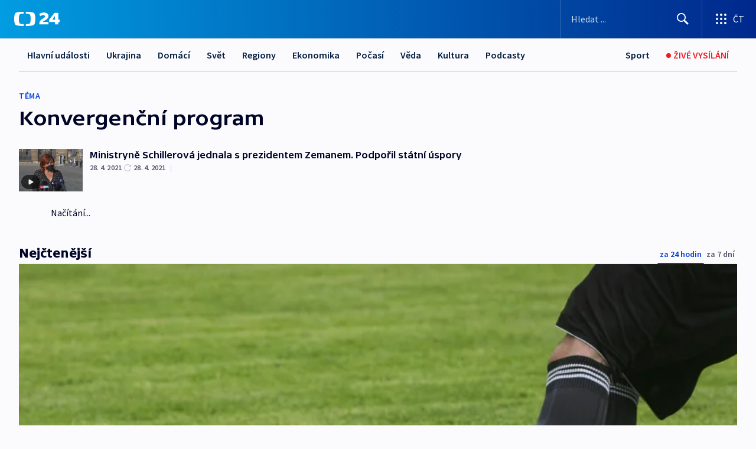

--- FILE ---
content_type: text/plain; charset=utf-8
request_url: https://events.getsitectrl.com/api/v1/events
body_size: 557
content:
{"id":"66f8b12485100416","user_id":"66f8b1248565cd65","time":1769036091924,"token":"1769036091.9d512c8d7532db3c11608e1565230a21.038076e1f880b1b54239057a2c155763","geo":{"ip":"3.138.173.34","geopath":"147015:147763:220321:","geoname_id":4509177,"longitude":-83.0061,"latitude":39.9625,"postal_code":"43215","city":"Columbus","region":"Ohio","state_code":"OH","country":"United States","country_code":"US","timezone":"America/New_York"},"ua":{"platform":"Desktop","os":"Mac OS","os_family":"Mac OS X","os_version":"10.15.7","browser":"Other","browser_family":"ClaudeBot","browser_version":"1.0","device":"Spider","device_brand":"Spider","device_model":"Desktop"},"utm":{}}

--- FILE ---
content_type: image/svg+xml
request_url: https://ctfs.ceskatelevize.cz/static/icons/xHover.svg
body_size: 95
content:
<svg width="24" height="24" fill="none" xmlns="http://www.w3.org/2000/svg">
  <circle cx="12" cy="12" r="10" fill="#fff"/>
  <path fill-rule="evenodd" clip-rule="evenodd" d="M23 12a11 11 0 1 0-22 0 11 11 0 0 0 22 0Zm-5.4-6-4.5 5 4.9 7h-3.6l-3.2-4.7L7 18H6l4.7-5.3L6 6h3.6l3 4.4 4-4.4h1Zm-6.4 6 .5.7 3.2 4.6h1.7l-4-5.6-.5-.7-3-4.2H7.4l3.8 5.3Z" fill="#000"/>
</svg>
